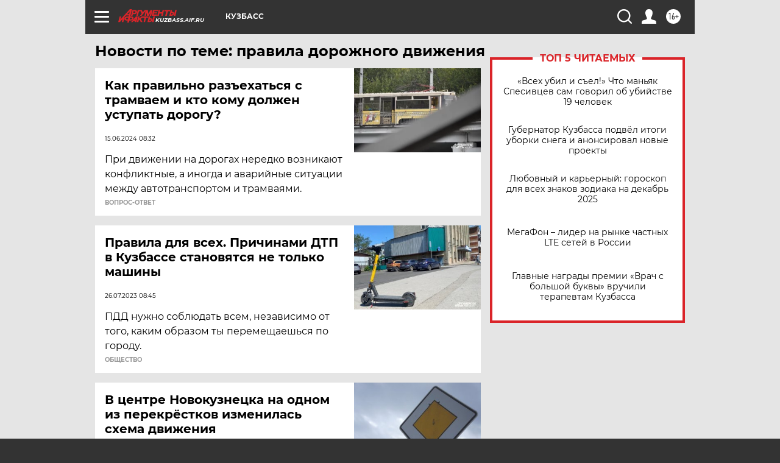

--- FILE ---
content_type: text/html
request_url: https://tns-counter.ru/nc01a**R%3Eundefined*aif_ru/ru/UTF-8/tmsec=aif_ru/706079919***
body_size: -73
content:
84856E376927EFB7X1764224951:84856E376927EFB7X1764224951